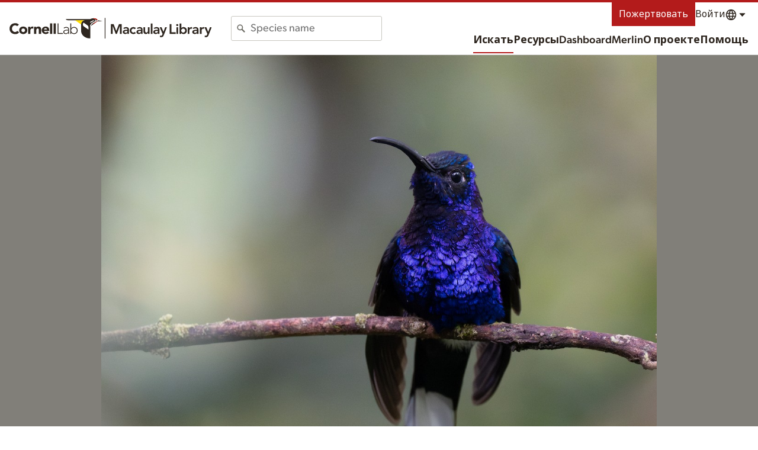

--- FILE ---
content_type: application/javascript; charset=UTF-8
request_url: https://macaulaylibrary.org/_nuxt/38317f9.js
body_size: 4640
content:
/*! For license information please see LICENSES */
(window.webpackJsonp=window.webpackJsonp||[]).push([[3,40],{1031:function(t,f,o){var content=o(1167);content.__esModule&&(content=content.default),"string"==typeof content&&(content=[[t.i,content,""]]),content.locals&&(t.exports=content.locals);(0,o(18).default)("f53ffc3e",content,!0,{sourceMap:!1})},1166:function(t,f,o){"use strict";o(1031)},1167:function(t,f,o){var r=o(17)((function(i){return i[1]}));r.push([t.i,'@keyframes pulse{0%,to{opacity:1}50%{opacity:.5}}.GridFlex{display:flex;flex:0 1 auto;flex-direction:row;flex-wrap:wrap;margin:0;padding:0}.GridFlex--maxWidthWidthAuto{margin:0 auto;max-width:102rem}.GridFlex--maxWidthXXLarge,.GridFlex--xxl{margin:0 auto;max-width:1440px}.GridFlex--maxWidthXLarge,.GridFlex--xl{margin:0 auto;max-width:1200px}.GridFlex--lg,.GridFlex--maxWidthLarge{margin:0 auto;max-width:1024px}.GridFlex--maxWidthMedium,.GridFlex--md{margin:0 auto;max-width:768px}.GridFlex-cell{flex-basis:100%;min-width:0}.GridFlex--flex .GridFlex-cell{flex:0 1 auto}.GridFlex--fit .GridFlex-cell{flex:1 1 0%}.GridFlex--equalHeight .GridFlex-cell{display:flex}.GridFlex--alignCenter{justify-content:center}.GridFlex--alignRight{justify-content:flex-end}.GridFlex--alignMiddle{align-items:center}.GridFlex--alignBottom{align-items:flex-end}.GridFlex--alignBaseline{align-items:baseline}.GridFlex--spaceAround{justify-content:space-around}.GridFlex--spaceBetween{justify-content:space-between}.GridFlex--withGutter,.GridFlex--withGutterMedium{margin:0 -.5rem}.GridFlex--withGutter>.GridFlex-cell,.GridFlex--withGutterMedium>.GridFlex-cell{padding:0 .5rem}.GridFlex--withGutterSmall{margin:0 -.25rem}.GridFlex--withGutterSmall>.GridFlex-cell{padding:0 .25rem}.GridFlex--withGutterLarge{margin:0 -1rem}.GridFlex--withGutterLarge>.GridFlex-cell{padding:0 1rem}.GridFlex--withGutterXlarge{margin:0 -2rem}.GridFlex--withGutterXlarge>.GridFlex-cell{padding:0 2rem}.GridFlex--withGutterResponsive{margin:0 -.5rem}.GridFlex--withGutterResponsive>.GridFlex-cell{padding:0 .5rem}@media(min-width:1024px){.GridFlex--withGutterResponsive{margin:0 -1rem}.GridFlex--withGutterResponsive>.GridFlex-cell{padding:0 1rem}}.GridFlex--withGutterResponsiveLarge{margin:0 -.5rem}.GridFlex--withGutterResponsiveLarge>.GridFlex-cell{padding:0 .5rem}@media(min-width:768px){.GridFlex--withGutterResponsiveLarge{margin:0 -1rem}.GridFlex--withGutterResponsiveLarge>.GridFlex-cell{padding:0 1rem}}@media(min-width:1024px){.GridFlex--withGutterResponsiveLarge{margin:0 -2rem}.GridFlex--withGutterResponsiveLarge>.GridFlex-cell{padding:0 2rem}}.GridFlex--gap-v>.GridFlex-cell{border-bottom:.25rem solid #fff}@media(min-width:768px){.GridFlex--gap-v>.GridFlex-cell:last-child{border-bottom:0}.GridFlex--gap-h>.GridFlex-cell{border-left:.25rem solid #fff}.GridFlex--gap-h>.GridFlex-cell:first-child{border-left:0}[dir=rtl] .GridFlex--gap-h>.GridFlex-cell{border-left:0;border-right:.25rem solid #fff}[dir=rtl] .GridFlex--gap-h>.GridFlex-cell:first-child{border-right:0}}.GridFlex-cell--center{margin:0 auto}.GridFlex-cell--middle{align-self:center}.GridFlex-cell--bottom{align-self:flex-end}.GridFlex-cell--first{order:-1}.GridFlex-cell--last{order:1}.u-size1of12{flex-basis:auto!important;width:8.333%!important}.u-size1of10{width:10%!important}.u-size1of10,.u-size1of8{flex-basis:auto!important}.u-size1of8{width:12.5%!important}.u-size1of6,.u-size2of12{flex-basis:auto!important;width:16.666%!important}.u-size1of5,.u-size2of10{flex-basis:auto!important;width:20%!important}.u-size1of4,.u-size2of8,.u-size3of12{flex-basis:auto!important;width:25%!important}.u-size3of10{flex-basis:auto!important;width:30%!important}.u-size1of3,.u-size2of6,.u-size4of12{flex-basis:auto!important;width:33.333%!important}.u-size3of8{flex-basis:auto!important;width:37.5%!important}.u-size2of5,.u-size4of10{flex-basis:auto!important;width:40%!important}.u-size5of12{flex-basis:auto!important;width:41.666%!important}.u-size1of2,.u-size2of4,.u-size3of6,.u-size4of8,.u-size5of10,.u-size6of12{flex-basis:auto!important;width:50%!important}.u-size7of12{flex-basis:auto!important;width:58.333%!important}.u-size3of5,.u-size6of10{flex-basis:auto!important;width:60%!important}.u-size5of8{flex-basis:auto!important;width:62.5%!important}.u-size2of3,.u-size4of6,.u-size8of12{flex-basis:auto!important;width:66.666%!important}.u-size7of10{flex-basis:auto!important;width:70%!important}.u-size3of4,.u-size6of8,.u-size9of12{flex-basis:auto!important;width:75%!important}.u-size4of5,.u-size8of10{flex-basis:auto!important;width:80%!important}.u-size10of12,.u-size5of6{flex-basis:auto!important;width:83.333%!important}.u-size7of8{width:87.5%!important}.u-size7of8,.u-size9of10{flex-basis:auto!important}.u-size9of10{width:90%!important}.u-size11of12{width:91.666%!important}.u-size11of12,.u-sizeFit{flex-basis:auto!important}.u-sizeFill,.u-sizeFit{width:auto!important}.u-sizeFill{flex:1 1 0%!important;flex-basis:0%!important}.u-offset1of12{margin-left:"8.333%"!important}[dir=rtl] .u-offset1of12{margin-left:0!important;margin-right:"8.333%"!important}.u-offset1of10{margin-left:"10%"!important}[dir=rtl] .u-offset1of10{margin-left:0!important;margin-right:"10%"!important}.u-offset1of8{margin-left:"12.5%"!important}[dir=rtl] .u-offset1of8{margin-left:0!important;margin-right:"12.5%"!important}.u-offset1of6,.u-offset2of12{margin-left:"16.666%"!important}[dir=rtl] .u-offset1of6,[dir=rtl] .u-offset2of12{margin-left:0!important;margin-right:"16.666%"!important}.u-offset1of5,.u-offset2of10{margin-left:"20%"!important}[dir=rtl] .u-offset1of5,[dir=rtl] .u-offset2of10{margin-left:0!important;margin-right:"20%"!important}.u-offset1of4,.u-offset2of8,.u-offset3of12{margin-left:"25%"!important}[dir=rtl] .u-offset1of4,[dir=rtl] .u-offset2of8,[dir=rtl] .u-offset3of12{margin-left:0!important;margin-right:"25%"!important}.u-offset3of10{margin-left:"30%"!important}[dir=rtl] .u-offset3of10{margin-left:0!important;margin-right:"30%"!important}.u-offset1of3,.u-offset2of6,.u-offset4of12{margin-left:"33.333%"!important}[dir=rtl] .u-offset1of3,[dir=rtl] .u-offset2of6,[dir=rtl] .u-offset4of12{margin-left:0!important;margin-right:"33.333%"!important}.u-offset3of8{margin-left:"37.5%"!important}[dir=rtl] .u-offset3of8{margin-left:0!important;margin-right:"37.5%"!important}.u-offset2of5,.u-offset4of10{margin-left:"40%"!important}[dir=rtl] .u-offset2of5,[dir=rtl] .u-offset4of10{margin-left:0!important;margin-right:"40%"!important}.u-offset5of12{margin-left:"41.666%"!important}[dir=rtl] .u-offset5of12{margin-left:0!important;margin-right:"41.666%"!important}.u-offset1of2,.u-offset2of4,.u-offset3of6,.u-offset4of8,.u-offset5of10,.u-offset6of12{margin-left:"50%"!important}[dir=rtl] .u-offset1of2,[dir=rtl] .u-offset2of4,[dir=rtl] .u-offset3of6,[dir=rtl] .u-offset4of8,[dir=rtl] .u-offset5of10,[dir=rtl] .u-offset6of12{margin-left:0!important;margin-right:"50%"!important}.u-offset7of12{margin-left:"58.333%"!important}[dir=rtl] .u-offset7of12{margin-left:0!important;margin-right:"58.333%"!important}.u-offset3of5,.u-offset6of10{margin-left:"60%"!important}[dir=rtl] .u-offset3of5,[dir=rtl] .u-offset6of10{margin-left:0!important;margin-right:"60%"!important}.u-offset5of8{margin-left:"62.5%"!important}[dir=rtl] .u-offset5of8{margin-left:0!important;margin-right:"62.5%"!important}.u-offset2of3,.u-offset4of6,.u-offset8of12{margin-left:"66.666%"!important}[dir=rtl] .u-offset2of3,[dir=rtl] .u-offset4of6,[dir=rtl] .u-offset8of12{margin-left:0!important;margin-right:"66.666%"!important}.u-offset7of10{margin-left:"70%"!important}[dir=rtl] .u-offset7of10{margin-left:0!important;margin-right:"70%"!important}.u-offset3of4,.u-offset6of8,.u-offset9of12{margin-left:"75%"!important}[dir=rtl] .u-offset3of4,[dir=rtl] .u-offset6of8,[dir=rtl] .u-offset9of12{margin-left:0!important;margin-right:"75%"!important}.u-offset4of5,.u-offset8of10{margin-left:"80%"!important}[dir=rtl] .u-offset4of5,[dir=rtl] .u-offset8of10{margin-left:0!important;margin-right:"80%"!important}.u-offset10of12,.u-offset5of6{margin-left:"83.333%"!important}[dir=rtl] .u-offset10of12,[dir=rtl] .u-offset5of6{margin-left:0!important;margin-right:"83.333%"!important}.u-offset7of8{margin-left:"87.5%"!important}[dir=rtl] .u-offset7of8{margin-left:0!important;margin-right:"87.5%"!important}.u-offset9of10{margin-left:"90%"!important}[dir=rtl] .u-offset9of10{margin-left:0!important;margin-right:"90%"!important}.u-offset11of12{margin-left:"91.666%"!important}[dir=rtl] .u-offset11of12{margin-left:0!important;margin-right:"91.666%"!important}@media(min-width:0px){.u-sm-size1of12{flex-basis:auto!important;width:8.333%!important}.u-sm-size1of10{flex-basis:auto!important;width:10%!important}.u-sm-size1of8{flex-basis:auto!important;width:12.5%!important}.u-sm-size1of6,.u-sm-size2of12{flex-basis:auto!important;width:16.666%!important}.u-sm-size1of5,.u-sm-size2of10{flex-basis:auto!important;width:20%!important}.u-sm-size1of4,.u-sm-size2of8,.u-sm-size3of12{flex-basis:auto!important;width:25%!important}.u-sm-size3of10{flex-basis:auto!important;width:30%!important}.u-sm-size1of3,.u-sm-size2of6,.u-sm-size4of12{flex-basis:auto!important;width:33.333%!important}.u-sm-size3of8{flex-basis:auto!important;width:37.5%!important}.u-sm-size2of5,.u-sm-size4of10{flex-basis:auto!important;width:40%!important}.u-sm-size5of12{flex-basis:auto!important;width:41.666%!important}.u-sm-size1of2,.u-sm-size2of4,.u-sm-size3of6,.u-sm-size4of8,.u-sm-size5of10,.u-sm-size6of12{flex-basis:auto!important;width:50%!important}.u-sm-size7of12{flex-basis:auto!important;width:58.333%!important}.u-sm-size3of5,.u-sm-size6of10{flex-basis:auto!important;width:60%!important}.u-sm-size5of8{flex-basis:auto!important;width:62.5%!important}.u-sm-size2of3,.u-sm-size4of6,.u-sm-size8of12{flex-basis:auto!important;width:66.666%!important}.u-sm-size7of10{flex-basis:auto!important;width:70%!important}.u-sm-size3of4,.u-sm-size6of8,.u-sm-size9of12{flex-basis:auto!important;width:75%!important}.u-sm-size4of5,.u-sm-size8of10{flex-basis:auto!important;width:80%!important}.u-sm-size10of12,.u-sm-size5of6{flex-basis:auto!important;width:83.333%!important}.u-sm-size7of8{flex-basis:auto!important;width:87.5%!important}.u-sm-size9of10{flex-basis:auto!important;width:90%!important}.u-sm-size11of12{flex-basis:auto!important;width:91.666%!important}.u-sm-sizeFit{flex-basis:auto!important;width:auto!important}.u-sm-sizeFill{flex:1 1 0%!important;flex-basis:0%!important;width:auto!important}.u-sm-offset1of12{margin-left:"8.333%"!important}[dir=rtl] .u-sm-offset1of12{margin-left:0!important;margin-right:"8.333%"!important}.u-sm-offset1of10{margin-left:"10%"!important}[dir=rtl] .u-sm-offset1of10{margin-left:0!important;margin-right:"10%"!important}.u-sm-offset1of8{margin-left:"12.5%"!important}[dir=rtl] .u-sm-offset1of8{margin-left:0!important;margin-right:"12.5%"!important}.u-sm-offset1of6,.u-sm-offset2of12{margin-left:"16.666%"!important}[dir=rtl] .u-sm-offset1of6,[dir=rtl] .u-sm-offset2of12{margin-left:0!important;margin-right:"16.666%"!important}.u-sm-offset1of5,.u-sm-offset2of10{margin-left:"20%"!important}[dir=rtl] .u-sm-offset1of5,[dir=rtl] .u-sm-offset2of10{margin-left:0!important;margin-right:"20%"!important}.u-sm-offset1of4,.u-sm-offset2of8,.u-sm-offset3of12{margin-left:"25%"!important}[dir=rtl] .u-sm-offset1of4,[dir=rtl] .u-sm-offset2of8,[dir=rtl] .u-sm-offset3of12{margin-left:0!important;margin-right:"25%"!important}.u-sm-offset3of10{margin-left:"30%"!important}[dir=rtl] .u-sm-offset3of10{margin-left:0!important;margin-right:"30%"!important}.u-sm-offset1of3,.u-sm-offset2of6,.u-sm-offset4of12{margin-left:"33.333%"!important}[dir=rtl] .u-sm-offset1of3,[dir=rtl] .u-sm-offset2of6,[dir=rtl] .u-sm-offset4of12{margin-left:0!important;margin-right:"33.333%"!important}.u-sm-offset3of8{margin-left:"37.5%"!important}[dir=rtl] .u-sm-offset3of8{margin-left:0!important;margin-right:"37.5%"!important}.u-sm-offset2of5,.u-sm-offset4of10{margin-left:"40%"!important}[dir=rtl] .u-sm-offset2of5,[dir=rtl] .u-sm-offset4of10{margin-left:0!important;margin-right:"40%"!important}.u-sm-offset5of12{margin-left:"41.666%"!important}[dir=rtl] .u-sm-offset5of12{margin-left:0!important;margin-right:"41.666%"!important}.u-sm-offset1of2,.u-sm-offset2of4,.u-sm-offset3of6,.u-sm-offset4of8,.u-sm-offset5of10,.u-sm-offset6of12{margin-left:"50%"!important}[dir=rtl] .u-sm-offset1of2,[dir=rtl] .u-sm-offset2of4,[dir=rtl] .u-sm-offset3of6,[dir=rtl] .u-sm-offset4of8,[dir=rtl] .u-sm-offset5of10,[dir=rtl] .u-sm-offset6of12{margin-left:0!important;margin-right:"50%"!important}.u-sm-offset7of12{margin-left:"58.333%"!important}[dir=rtl] .u-sm-offset7of12{margin-left:0!important;margin-right:"58.333%"!important}.u-sm-offset3of5,.u-sm-offset6of10{margin-left:"60%"!important}[dir=rtl] .u-sm-offset3of5,[dir=rtl] .u-sm-offset6of10{margin-left:0!important;margin-right:"60%"!important}.u-sm-offset5of8{margin-left:"62.5%"!important}[dir=rtl] .u-sm-offset5of8{margin-left:0!important;margin-right:"62.5%"!important}.u-sm-offset2of3,.u-sm-offset4of6,.u-sm-offset8of12{margin-left:"66.666%"!important}[dir=rtl] .u-sm-offset2of3,[dir=rtl] .u-sm-offset4of6,[dir=rtl] .u-sm-offset8of12{margin-left:0!important;margin-right:"66.666%"!important}.u-sm-offset7of10{margin-left:"70%"!important}[dir=rtl] .u-sm-offset7of10{margin-left:0!important;margin-right:"70%"!important}.u-sm-offset3of4,.u-sm-offset6of8,.u-sm-offset9of12{margin-left:"75%"!important}[dir=rtl] .u-sm-offset3of4,[dir=rtl] .u-sm-offset6of8,[dir=rtl] .u-sm-offset9of12{margin-left:0!important;margin-right:"75%"!important}.u-sm-offset4of5,.u-sm-offset8of10{margin-left:"80%"!important}[dir=rtl] .u-sm-offset4of5,[dir=rtl] .u-sm-offset8of10{margin-left:0!important;margin-right:"80%"!important}.u-sm-offset10of12,.u-sm-offset5of6{margin-left:"83.333%"!important}[dir=rtl] .u-sm-offset10of12,[dir=rtl] .u-sm-offset5of6{margin-left:0!important;margin-right:"83.333%"!important}.u-sm-offset7of8{margin-left:"87.5%"!important}[dir=rtl] .u-sm-offset7of8{margin-left:0!important;margin-right:"87.5%"!important}.u-sm-offset9of10{margin-left:"90%"!important}[dir=rtl] .u-sm-offset9of10{margin-left:0!important;margin-right:"90%"!important}.u-sm-offset11of12{margin-left:"91.666%"!important}[dir=rtl] .u-sm-offset11of12{margin-left:0!important;margin-right:"91.666%"!important}.GridFlex-cell-sm--first{order:-1}.GridFlex-cell-sm--last{order:1}}@media(min-width:321px){.u-ms-size1of12{flex-basis:auto!important;width:8.333%!important}.u-ms-size1of10{flex-basis:auto!important;width:10%!important}.u-ms-size1of8{flex-basis:auto!important;width:12.5%!important}.u-ms-size1of6,.u-ms-size2of12{flex-basis:auto!important;width:16.666%!important}.u-ms-size1of5,.u-ms-size2of10{flex-basis:auto!important;width:20%!important}.u-ms-size1of4,.u-ms-size2of8,.u-ms-size3of12{flex-basis:auto!important;width:25%!important}.u-ms-size3of10{flex-basis:auto!important;width:30%!important}.u-ms-size1of3,.u-ms-size2of6,.u-ms-size4of12{flex-basis:auto!important;width:33.333%!important}.u-ms-size3of8{flex-basis:auto!important;width:37.5%!important}.u-ms-size2of5,.u-ms-size4of10{flex-basis:auto!important;width:40%!important}.u-ms-size5of12{flex-basis:auto!important;width:41.666%!important}.u-ms-size1of2,.u-ms-size2of4,.u-ms-size3of6,.u-ms-size4of8,.u-ms-size5of10,.u-ms-size6of12{flex-basis:auto!important;width:50%!important}.u-ms-size7of12{flex-basis:auto!important;width:58.333%!important}.u-ms-size3of5,.u-ms-size6of10{flex-basis:auto!important;width:60%!important}.u-ms-size5of8{flex-basis:auto!important;width:62.5%!important}.u-ms-size2of3,.u-ms-size4of6,.u-ms-size8of12{flex-basis:auto!important;width:66.666%!important}.u-ms-size7of10{flex-basis:auto!important;width:70%!important}.u-ms-size3of4,.u-ms-size6of8,.u-ms-size9of12{flex-basis:auto!important;width:75%!important}.u-ms-size4of5,.u-ms-size8of10{flex-basis:auto!important;width:80%!important}.u-ms-size10of12,.u-ms-size5of6{flex-basis:auto!important;width:83.333%!important}.u-ms-size7of8{flex-basis:auto!important;width:87.5%!important}.u-ms-size9of10{flex-basis:auto!important;width:90%!important}.u-ms-size11of12{flex-basis:auto!important;width:91.666%!important}.u-ms-sizeFit{flex-basis:auto!important;width:auto!important}.u-ms-sizeFill{flex:1 1 0%!important;flex-basis:0%!important;width:auto!important}.u-ms-offset1of12{margin-left:"8.333%"!important}[dir=rtl] .u-ms-offset1of12{margin-left:0!important;margin-right:"8.333%"!important}.u-ms-offset1of10{margin-left:"10%"!important}[dir=rtl] .u-ms-offset1of10{margin-left:0!important;margin-right:"10%"!important}.u-ms-offset1of8{margin-left:"12.5%"!important}[dir=rtl] .u-ms-offset1of8{margin-left:0!important;margin-right:"12.5%"!important}.u-ms-offset1of6,.u-ms-offset2of12{margin-left:"16.666%"!important}[dir=rtl] .u-ms-offset1of6,[dir=rtl] .u-ms-offset2of12{margin-left:0!important;margin-right:"16.666%"!important}.u-ms-offset1of5,.u-ms-offset2of10{margin-left:"20%"!important}[dir=rtl] .u-ms-offset1of5,[dir=rtl] .u-ms-offset2of10{margin-left:0!important;margin-right:"20%"!important}.u-ms-offset1of4,.u-ms-offset2of8,.u-ms-offset3of12{margin-left:"25%"!important}[dir=rtl] .u-ms-offset1of4,[dir=rtl] .u-ms-offset2of8,[dir=rtl] .u-ms-offset3of12{margin-left:0!important;margin-right:"25%"!important}.u-ms-offset3of10{margin-left:"30%"!important}[dir=rtl] .u-ms-offset3of10{margin-left:0!important;margin-right:"30%"!important}.u-ms-offset1of3,.u-ms-offset2of6,.u-ms-offset4of12{margin-left:"33.333%"!important}[dir=rtl] .u-ms-offset1of3,[dir=rtl] .u-ms-offset2of6,[dir=rtl] .u-ms-offset4of12{margin-left:0!important;margin-right:"33.333%"!important}.u-ms-offset3of8{margin-left:"37.5%"!important}[dir=rtl] .u-ms-offset3of8{margin-left:0!important;margin-right:"37.5%"!important}.u-ms-offset2of5,.u-ms-offset4of10{margin-left:"40%"!important}[dir=rtl] .u-ms-offset2of5,[dir=rtl] .u-ms-offset4of10{margin-left:0!important;margin-right:"40%"!important}.u-ms-offset5of12{margin-left:"41.666%"!important}[dir=rtl] .u-ms-offset5of12{margin-left:0!important;margin-right:"41.666%"!important}.u-ms-offset1of2,.u-ms-offset2of4,.u-ms-offset3of6,.u-ms-offset4of8,.u-ms-offset5of10,.u-ms-offset6of12{margin-left:"50%"!important}[dir=rtl] .u-ms-offset1of2,[dir=rtl] .u-ms-offset2of4,[dir=rtl] .u-ms-offset3of6,[dir=rtl] .u-ms-offset4of8,[dir=rtl] .u-ms-offset5of10,[dir=rtl] .u-ms-offset6of12{margin-left:0!important;margin-right:"50%"!important}.u-ms-offset7of12{margin-left:"58.333%"!important}[dir=rtl] .u-ms-offset7of12{margin-left:0!important;margin-right:"58.333%"!important}.u-ms-offset3of5,.u-ms-offset6of10{margin-left:"60%"!important}[dir=rtl] .u-ms-offset3of5,[dir=rtl] .u-ms-offset6of10{margin-left:0!important;margin-right:"60%"!important}.u-ms-offset5of8{margin-left:"62.5%"!important}[dir=rtl] .u-ms-offset5of8{margin-left:0!important;margin-right:"62.5%"!important}.u-ms-offset2of3,.u-ms-offset4of6,.u-ms-offset8of12{margin-left:"66.666%"!important}[dir=rtl] .u-ms-offset2of3,[dir=rtl] .u-ms-offset4of6,[dir=rtl] .u-ms-offset8of12{margin-left:0!important;margin-right:"66.666%"!important}.u-ms-offset7of10{margin-left:"70%"!important}[dir=rtl] .u-ms-offset7of10{margin-left:0!important;margin-right:"70%"!important}.u-ms-offset3of4,.u-ms-offset6of8,.u-ms-offset9of12{margin-left:"75%"!important}[dir=rtl] .u-ms-offset3of4,[dir=rtl] .u-ms-offset6of8,[dir=rtl] .u-ms-offset9of12{margin-left:0!important;margin-right:"75%"!important}.u-ms-offset4of5,.u-ms-offset8of10{margin-left:"80%"!important}[dir=rtl] .u-ms-offset4of5,[dir=rtl] .u-ms-offset8of10{margin-left:0!important;margin-right:"80%"!important}.u-ms-offset10of12,.u-ms-offset5of6{margin-left:"83.333%"!important}[dir=rtl] .u-ms-offset10of12,[dir=rtl] .u-ms-offset5of6{margin-left:0!important;margin-right:"83.333%"!important}.u-ms-offset7of8{margin-left:"87.5%"!important}[dir=rtl] .u-ms-offset7of8{margin-left:0!important;margin-right:"87.5%"!important}.u-ms-offset9of10{margin-left:"90%"!important}[dir=rtl] .u-ms-offset9of10{margin-left:0!important;margin-right:"90%"!important}.u-ms-offset11of12{margin-left:"91.666%"!important}[dir=rtl] .u-ms-offset11of12{margin-left:0!important;margin-right:"91.666%"!important}.GridFlex-cell-ms--first{order:-1}.GridFlex-cell-ms--last{order:1}}@media(min-width:768px){.u-md-size1of12{flex-basis:auto!important;width:8.333%!important}.u-md-size1of10{flex-basis:auto!important;width:10%!important}.u-md-size1of8{flex-basis:auto!important;width:12.5%!important}.u-md-size1of6,.u-md-size2of12{flex-basis:auto!important;width:16.666%!important}.u-md-size1of5,.u-md-size2of10{flex-basis:auto!important;width:20%!important}.u-md-size1of4,.u-md-size2of8,.u-md-size3of12{flex-basis:auto!important;width:25%!important}.u-md-size3of10{flex-basis:auto!important;width:30%!important}.u-md-size1of3,.u-md-size2of6,.u-md-size4of12{flex-basis:auto!important;width:33.333%!important}.u-md-size3of8{flex-basis:auto!important;width:37.5%!important}.u-md-size2of5,.u-md-size4of10{flex-basis:auto!important;width:40%!important}.u-md-size5of12{flex-basis:auto!important;width:41.666%!important}.u-md-size1of2,.u-md-size2of4,.u-md-size3of6,.u-md-size4of8,.u-md-size5of10,.u-md-size6of12{flex-basis:auto!important;width:50%!important}.u-md-size7of12{flex-basis:auto!important;width:58.333%!important}.u-md-size3of5,.u-md-size6of10{flex-basis:auto!important;width:60%!important}.u-md-size5of8{flex-basis:auto!important;width:62.5%!important}.u-md-size2of3,.u-md-size4of6,.u-md-size8of12{flex-basis:auto!important;width:66.666%!important}.u-md-size7of10{flex-basis:auto!important;width:70%!important}.u-md-size3of4,.u-md-size6of8,.u-md-size9of12{flex-basis:auto!important;width:75%!important}.u-md-size4of5,.u-md-size8of10{flex-basis:auto!important;width:80%!important}.u-md-size10of12,.u-md-size5of6{flex-basis:auto!important;width:83.333%!important}.u-md-size7of8{flex-basis:auto!important;width:87.5%!important}.u-md-size9of10{flex-basis:auto!important;width:90%!important}.u-md-size11of12{flex-basis:auto!important;width:91.666%!important}.u-md-sizeFit{flex-basis:auto!important;width:auto!important}.u-md-sizeFill{flex:1 1 0%!important;flex-basis:0%!important;width:auto!important}.u-md-offset1of12{margin-left:"8.333%"!important}[dir=rtl] .u-md-offset1of12{margin-left:0!important;margin-right:"8.333%"!important}.u-md-offset1of10{margin-left:"10%"!important}[dir=rtl] .u-md-offset1of10{margin-left:0!important;margin-right:"10%"!important}.u-md-offset1of8{margin-left:"12.5%"!important}[dir=rtl] .u-md-offset1of8{margin-left:0!important;margin-right:"12.5%"!important}.u-md-offset1of6,.u-md-offset2of12{margin-left:"16.666%"!important}[dir=rtl] .u-md-offset1of6,[dir=rtl] .u-md-offset2of12{margin-left:0!important;margin-right:"16.666%"!important}.u-md-offset1of5,.u-md-offset2of10{margin-left:"20%"!important}[dir=rtl] .u-md-offset1of5,[dir=rtl] .u-md-offset2of10{margin-left:0!important;margin-right:"20%"!important}.u-md-offset1of4,.u-md-offset2of8,.u-md-offset3of12{margin-left:"25%"!important}[dir=rtl] .u-md-offset1of4,[dir=rtl] .u-md-offset2of8,[dir=rtl] .u-md-offset3of12{margin-left:0!important;margin-right:"25%"!important}.u-md-offset3of10{margin-left:"30%"!important}[dir=rtl] .u-md-offset3of10{margin-left:0!important;margin-right:"30%"!important}.u-md-offset1of3,.u-md-offset2of6,.u-md-offset4of12{margin-left:"33.333%"!important}[dir=rtl] .u-md-offset1of3,[dir=rtl] .u-md-offset2of6,[dir=rtl] .u-md-offset4of12{margin-left:0!important;margin-right:"33.333%"!important}.u-md-offset3of8{margin-left:"37.5%"!important}[dir=rtl] .u-md-offset3of8{margin-left:0!important;margin-right:"37.5%"!important}.u-md-offset2of5,.u-md-offset4of10{margin-left:"40%"!important}[dir=rtl] .u-md-offset2of5,[dir=rtl] .u-md-offset4of10{margin-left:0!important;margin-right:"40%"!important}.u-md-offset5of12{margin-left:"41.666%"!important}[dir=rtl] .u-md-offset5of12{margin-left:0!important;margin-right:"41.666%"!important}.u-md-offset1of2,.u-md-offset2of4,.u-md-offset3of6,.u-md-offset4of8,.u-md-offset5of10,.u-md-offset6of12{margin-left:"50%"!important}[dir=rtl] .u-md-offset1of2,[dir=rtl] .u-md-offset2of4,[dir=rtl] .u-md-offset3of6,[dir=rtl] .u-md-offset4of8,[dir=rtl] .u-md-offset5of10,[dir=rtl] .u-md-offset6of12{margin-left:0!important;margin-right:"50%"!important}.u-md-offset7of12{margin-left:"58.333%"!important}[dir=rtl] .u-md-offset7of12{margin-left:0!important;margin-right:"58.333%"!important}.u-md-offset3of5,.u-md-offset6of10{margin-left:"60%"!important}[dir=rtl] .u-md-offset3of5,[dir=rtl] .u-md-offset6of10{margin-left:0!important;margin-right:"60%"!important}.u-md-offset5of8{margin-left:"62.5%"!important}[dir=rtl] .u-md-offset5of8{margin-left:0!important;margin-right:"62.5%"!important}.u-md-offset2of3,.u-md-offset4of6,.u-md-offset8of12{margin-left:"66.666%"!important}[dir=rtl] .u-md-offset2of3,[dir=rtl] .u-md-offset4of6,[dir=rtl] .u-md-offset8of12{margin-left:0!important;margin-right:"66.666%"!important}.u-md-offset7of10{margin-left:"70%"!important}[dir=rtl] .u-md-offset7of10{margin-left:0!important;margin-right:"70%"!important}.u-md-offset3of4,.u-md-offset6of8,.u-md-offset9of12{margin-left:"75%"!important}[dir=rtl] .u-md-offset3of4,[dir=rtl] .u-md-offset6of8,[dir=rtl] .u-md-offset9of12{margin-left:0!important;margin-right:"75%"!important}.u-md-offset4of5,.u-md-offset8of10{margin-left:"80%"!important}[dir=rtl] .u-md-offset4of5,[dir=rtl] .u-md-offset8of10{margin-left:0!important;margin-right:"80%"!important}.u-md-offset10of12,.u-md-offset5of6{margin-left:"83.333%"!important}[dir=rtl] .u-md-offset10of12,[dir=rtl] .u-md-offset5of6{margin-left:0!important;margin-right:"83.333%"!important}.u-md-offset7of8{margin-left:"87.5%"!important}[dir=rtl] .u-md-offset7of8{margin-left:0!important;margin-right:"87.5%"!important}.u-md-offset9of10{margin-left:"90%"!important}[dir=rtl] .u-md-offset9of10{margin-left:0!important;margin-right:"90%"!important}.u-md-offset11of12{margin-left:"91.666%"!important}[dir=rtl] .u-md-offset11of12{margin-left:0!important;margin-right:"91.666%"!important}.GridFlex-cell-md--first{order:-1}.GridFlex-cell-md--last{order:1}}@media(min-width:1024px){.u-lg-size1of12{flex-basis:auto!important;width:8.333%!important}.u-lg-size1of10{flex-basis:auto!important;width:10%!important}.u-lg-size1of8{flex-basis:auto!important;width:12.5%!important}.u-lg-size1of6,.u-lg-size2of12{flex-basis:auto!important;width:16.666%!important}.u-lg-size1of5,.u-lg-size2of10{flex-basis:auto!important;width:20%!important}.u-lg-size1of4,.u-lg-size2of8,.u-lg-size3of12{flex-basis:auto!important;width:25%!important}.u-lg-size3of10{flex-basis:auto!important;width:30%!important}.u-lg-size1of3,.u-lg-size2of6,.u-lg-size4of12{flex-basis:auto!important;width:33.333%!important}.u-lg-size3of8{flex-basis:auto!important;width:37.5%!important}.u-lg-size2of5,.u-lg-size4of10{flex-basis:auto!important;width:40%!important}.u-lg-size5of12{flex-basis:auto!important;width:41.666%!important}.u-lg-size1of2,.u-lg-size2of4,.u-lg-size3of6,.u-lg-size4of8,.u-lg-size5of10,.u-lg-size6of12{flex-basis:auto!important;width:50%!important}.u-lg-size7of12{flex-basis:auto!important;width:58.333%!important}.u-lg-size3of5,.u-lg-size6of10{flex-basis:auto!important;width:60%!important}.u-lg-size5of8{flex-basis:auto!important;width:62.5%!important}.u-lg-size2of3,.u-lg-size4of6,.u-lg-size8of12{flex-basis:auto!important;width:66.666%!important}.u-lg-size7of10{flex-basis:auto!important;width:70%!important}.u-lg-size3of4,.u-lg-size6of8,.u-lg-size9of12{flex-basis:auto!important;width:75%!important}.u-lg-size4of5,.u-lg-size8of10{flex-basis:auto!important;width:80%!important}.u-lg-size10of12,.u-lg-size5of6{flex-basis:auto!important;width:83.333%!important}.u-lg-size7of8{flex-basis:auto!important;width:87.5%!important}.u-lg-size9of10{flex-basis:auto!important;width:90%!important}.u-lg-size11of12{flex-basis:auto!important;width:91.666%!important}.u-lg-sizeFit{flex-basis:auto!important;width:auto!important}.u-lg-sizeFill{flex:1 1 0%!important;flex-basis:0%!important;width:auto!important}.u-lg-offset1of12{margin-left:"8.333%"!important}[dir=rtl] .u-lg-offset1of12{margin-left:0!important;margin-right:"8.333%"!important}.u-lg-offset1of10{margin-left:"10%"!important}[dir=rtl] .u-lg-offset1of10{margin-left:0!important;margin-right:"10%"!important}.u-lg-offset1of8{margin-left:"12.5%"!important}[dir=rtl] .u-lg-offset1of8{margin-left:0!important;margin-right:"12.5%"!important}.u-lg-offset1of6,.u-lg-offset2of12{margin-left:"16.666%"!important}[dir=rtl] .u-lg-offset1of6,[dir=rtl] .u-lg-offset2of12{margin-left:0!important;margin-right:"16.666%"!important}.u-lg-offset1of5,.u-lg-offset2of10{margin-left:"20%"!important}[dir=rtl] .u-lg-offset1of5,[dir=rtl] .u-lg-offset2of10{margin-left:0!important;margin-right:"20%"!important}.u-lg-offset1of4,.u-lg-offset2of8,.u-lg-offset3of12{margin-left:"25%"!important}[dir=rtl] .u-lg-offset1of4,[dir=rtl] .u-lg-offset2of8,[dir=rtl] .u-lg-offset3of12{margin-left:0!important;margin-right:"25%"!important}.u-lg-offset3of10{margin-left:"30%"!important}[dir=rtl] .u-lg-offset3of10{margin-left:0!important;margin-right:"30%"!important}.u-lg-offset1of3,.u-lg-offset2of6,.u-lg-offset4of12{margin-left:"33.333%"!important}[dir=rtl] .u-lg-offset1of3,[dir=rtl] .u-lg-offset2of6,[dir=rtl] .u-lg-offset4of12{margin-left:0!important;margin-right:"33.333%"!important}.u-lg-offset3of8{margin-left:"37.5%"!important}[dir=rtl] .u-lg-offset3of8{margin-left:0!important;margin-right:"37.5%"!important}.u-lg-offset2of5,.u-lg-offset4of10{margin-left:"40%"!important}[dir=rtl] .u-lg-offset2of5,[dir=rtl] .u-lg-offset4of10{margin-left:0!important;margin-right:"40%"!important}.u-lg-offset5of12{margin-left:"41.666%"!important}[dir=rtl] .u-lg-offset5of12{margin-left:0!important;margin-right:"41.666%"!important}.u-lg-offset1of2,.u-lg-offset2of4,.u-lg-offset3of6,.u-lg-offset4of8,.u-lg-offset5of10,.u-lg-offset6of12{margin-left:"50%"!important}[dir=rtl] .u-lg-offset1of2,[dir=rtl] .u-lg-offset2of4,[dir=rtl] .u-lg-offset3of6,[dir=rtl] .u-lg-offset4of8,[dir=rtl] .u-lg-offset5of10,[dir=rtl] .u-lg-offset6of12{margin-left:0!important;margin-right:"50%"!important}.u-lg-offset7of12{margin-left:"58.333%"!important}[dir=rtl] .u-lg-offset7of12{margin-left:0!important;margin-right:"58.333%"!important}.u-lg-offset3of5,.u-lg-offset6of10{margin-left:"60%"!important}[dir=rtl] .u-lg-offset3of5,[dir=rtl] .u-lg-offset6of10{margin-left:0!important;margin-right:"60%"!important}.u-lg-offset5of8{margin-left:"62.5%"!important}[dir=rtl] .u-lg-offset5of8{margin-left:0!important;margin-right:"62.5%"!important}.u-lg-offset2of3,.u-lg-offset4of6,.u-lg-offset8of12{margin-left:"66.666%"!important}[dir=rtl] .u-lg-offset2of3,[dir=rtl] .u-lg-offset4of6,[dir=rtl] .u-lg-offset8of12{margin-left:0!important;margin-right:"66.666%"!important}.u-lg-offset7of10{margin-left:"70%"!important}[dir=rtl] .u-lg-offset7of10{margin-left:0!important;margin-right:"70%"!important}.u-lg-offset3of4,.u-lg-offset6of8,.u-lg-offset9of12{margin-left:"75%"!important}[dir=rtl] .u-lg-offset3of4,[dir=rtl] .u-lg-offset6of8,[dir=rtl] .u-lg-offset9of12{margin-left:0!important;margin-right:"75%"!important}.u-lg-offset4of5,.u-lg-offset8of10{margin-left:"80%"!important}[dir=rtl] .u-lg-offset4of5,[dir=rtl] .u-lg-offset8of10{margin-left:0!important;margin-right:"80%"!important}.u-lg-offset10of12,.u-lg-offset5of6{margin-left:"83.333%"!important}[dir=rtl] .u-lg-offset10of12,[dir=rtl] .u-lg-offset5of6{margin-left:0!important;margin-right:"83.333%"!important}.u-lg-offset7of8{margin-left:"87.5%"!important}[dir=rtl] .u-lg-offset7of8{margin-left:0!important;margin-right:"87.5%"!important}.u-lg-offset9of10{margin-left:"90%"!important}[dir=rtl] .u-lg-offset9of10{margin-left:0!important;margin-right:"90%"!important}.u-lg-offset11of12{margin-left:"91.666%"!important}[dir=rtl] .u-lg-offset11of12{margin-left:0!important;margin-right:"91.666%"!important}.GridFlex-cell-lg--first{order:-1}.GridFlex-cell-lg--last{order:1}}@media(min-width:1200px){.u-xl-size1of12{flex-basis:auto!important;width:8.333%!important}.u-xl-size1of10{flex-basis:auto!important;width:10%!important}.u-xl-size1of8{flex-basis:auto!important;width:12.5%!important}.u-xl-size1of6,.u-xl-size2of12{flex-basis:auto!important;width:16.666%!important}.u-xl-size1of5,.u-xl-size2of10{flex-basis:auto!important;width:20%!important}.u-xl-size1of4,.u-xl-size2of8,.u-xl-size3of12{flex-basis:auto!important;width:25%!important}.u-xl-size3of10{flex-basis:auto!important;width:30%!important}.u-xl-size1of3,.u-xl-size2of6,.u-xl-size4of12{flex-basis:auto!important;width:33.333%!important}.u-xl-size3of8{flex-basis:auto!important;width:37.5%!important}.u-xl-size2of5,.u-xl-size4of10{flex-basis:auto!important;width:40%!important}.u-xl-size5of12{flex-basis:auto!important;width:41.666%!important}.u-xl-size1of2,.u-xl-size2of4,.u-xl-size3of6,.u-xl-size4of8,.u-xl-size5of10,.u-xl-size6of12{flex-basis:auto!important;width:50%!important}.u-xl-size7of12{flex-basis:auto!important;width:58.333%!important}.u-xl-size3of5,.u-xl-size6of10{flex-basis:auto!important;width:60%!important}.u-xl-size5of8{flex-basis:auto!important;width:62.5%!important}.u-xl-size2of3,.u-xl-size4of6,.u-xl-size8of12{flex-basis:auto!important;width:66.666%!important}.u-xl-size7of10{flex-basis:auto!important;width:70%!important}.u-xl-size3of4,.u-xl-size6of8,.u-xl-size9of12{flex-basis:auto!important;width:75%!important}.u-xl-size4of5,.u-xl-size8of10{flex-basis:auto!important;width:80%!important}.u-xl-size10of12,.u-xl-size5of6{flex-basis:auto!important;width:83.333%!important}.u-xl-size7of8{flex-basis:auto!important;width:87.5%!important}.u-xl-size9of10{flex-basis:auto!important;width:90%!important}.u-xl-size11of12{flex-basis:auto!important;width:91.666%!important}.u-xl-sizeFit{flex-basis:auto!important;width:auto!important}.u-xl-sizeFill{flex:1 1 0%!important;flex-basis:0%!important;width:auto!important}.u-xl-offset1of12{margin-left:"8.333%"!important}[dir=rtl] .u-xl-offset1of12{margin-left:0!important;margin-right:"8.333%"!important}.u-xl-offset1of10{margin-left:"10%"!important}[dir=rtl] .u-xl-offset1of10{margin-left:0!important;margin-right:"10%"!important}.u-xl-offset1of8{margin-left:"12.5%"!important}[dir=rtl] .u-xl-offset1of8{margin-left:0!important;margin-right:"12.5%"!important}.u-xl-offset1of6,.u-xl-offset2of12{margin-left:"16.666%"!important}[dir=rtl] .u-xl-offset1of6,[dir=rtl] .u-xl-offset2of12{margin-left:0!important;margin-right:"16.666%"!important}.u-xl-offset1of5,.u-xl-offset2of10{margin-left:"20%"!important}[dir=rtl] .u-xl-offset1of5,[dir=rtl] .u-xl-offset2of10{margin-left:0!important;margin-right:"20%"!important}.u-xl-offset1of4,.u-xl-offset2of8,.u-xl-offset3of12{margin-left:"25%"!important}[dir=rtl] .u-xl-offset1of4,[dir=rtl] .u-xl-offset2of8,[dir=rtl] .u-xl-offset3of12{margin-left:0!important;margin-right:"25%"!important}.u-xl-offset3of10{margin-left:"30%"!important}[dir=rtl] .u-xl-offset3of10{margin-left:0!important;margin-right:"30%"!important}.u-xl-offset1of3,.u-xl-offset2of6,.u-xl-offset4of12{margin-left:"33.333%"!important}[dir=rtl] .u-xl-offset1of3,[dir=rtl] .u-xl-offset2of6,[dir=rtl] .u-xl-offset4of12{margin-left:0!important;margin-right:"33.333%"!important}.u-xl-offset3of8{margin-left:"37.5%"!important}[dir=rtl] .u-xl-offset3of8{margin-left:0!important;margin-right:"37.5%"!important}.u-xl-offset2of5,.u-xl-offset4of10{margin-left:"40%"!important}[dir=rtl] .u-xl-offset2of5,[dir=rtl] .u-xl-offset4of10{margin-left:0!important;margin-right:"40%"!important}.u-xl-offset5of12{margin-left:"41.666%"!important}[dir=rtl] .u-xl-offset5of12{margin-left:0!important;margin-right:"41.666%"!important}.u-xl-offset1of2,.u-xl-offset2of4,.u-xl-offset3of6,.u-xl-offset4of8,.u-xl-offset5of10,.u-xl-offset6of12{margin-left:"50%"!important}[dir=rtl] .u-xl-offset1of2,[dir=rtl] .u-xl-offset2of4,[dir=rtl] .u-xl-offset3of6,[dir=rtl] .u-xl-offset4of8,[dir=rtl] .u-xl-offset5of10,[dir=rtl] .u-xl-offset6of12{margin-left:0!important;margin-right:"50%"!important}.u-xl-offset7of12{margin-left:"58.333%"!important}[dir=rtl] .u-xl-offset7of12{margin-left:0!important;margin-right:"58.333%"!important}.u-xl-offset3of5,.u-xl-offset6of10{margin-left:"60%"!important}[dir=rtl] .u-xl-offset3of5,[dir=rtl] .u-xl-offset6of10{margin-left:0!important;margin-right:"60%"!important}.u-xl-offset5of8{margin-left:"62.5%"!important}[dir=rtl] .u-xl-offset5of8{margin-left:0!important;margin-right:"62.5%"!important}.u-xl-offset2of3,.u-xl-offset4of6,.u-xl-offset8of12{margin-left:"66.666%"!important}[dir=rtl] .u-xl-offset2of3,[dir=rtl] .u-xl-offset4of6,[dir=rtl] .u-xl-offset8of12{margin-left:0!important;margin-right:"66.666%"!important}.u-xl-offset7of10{margin-left:"70%"!important}[dir=rtl] .u-xl-offset7of10{margin-left:0!important;margin-right:"70%"!important}.u-xl-offset3of4,.u-xl-offset6of8,.u-xl-offset9of12{margin-left:"75%"!important}[dir=rtl] .u-xl-offset3of4,[dir=rtl] .u-xl-offset6of8,[dir=rtl] .u-xl-offset9of12{margin-left:0!important;margin-right:"75%"!important}.u-xl-offset4of5,.u-xl-offset8of10{margin-left:"80%"!important}[dir=rtl] .u-xl-offset4of5,[dir=rtl] .u-xl-offset8of10{margin-left:0!important;margin-right:"80%"!important}.u-xl-offset10of12,.u-xl-offset5of6{margin-left:"83.333%"!important}[dir=rtl] .u-xl-offset10of12,[dir=rtl] .u-xl-offset5of6{margin-left:0!important;margin-right:"83.333%"!important}.u-xl-offset7of8{margin-left:"87.5%"!important}[dir=rtl] .u-xl-offset7of8{margin-left:0!important;margin-right:"87.5%"!important}.u-xl-offset9of10{margin-left:"90%"!important}[dir=rtl] .u-xl-offset9of10{margin-left:0!important;margin-right:"90%"!important}.u-xl-offset11of12{margin-left:"91.666%"!important}[dir=rtl] .u-xl-offset11of12{margin-left:0!important;margin-right:"91.666%"!important}.GridFlex-cell-xl--first{order:-1}.GridFlex-cell-xl--last{order:1}}@media(min-width:1440px){.u-xxl-size1of12{flex-basis:auto!important;width:8.333%!important}.u-xxl-size1of10{flex-basis:auto!important;width:10%!important}.u-xxl-size1of8{flex-basis:auto!important;width:12.5%!important}.u-xxl-size1of6,.u-xxl-size2of12{flex-basis:auto!important;width:16.666%!important}.u-xxl-size1of5,.u-xxl-size2of10{flex-basis:auto!important;width:20%!important}.u-xxl-size1of4,.u-xxl-size2of8,.u-xxl-size3of12{flex-basis:auto!important;width:25%!important}.u-xxl-size3of10{flex-basis:auto!important;width:30%!important}.u-xxl-size1of3,.u-xxl-size2of6,.u-xxl-size4of12{flex-basis:auto!important;width:33.333%!important}.u-xxl-size3of8{flex-basis:auto!important;width:37.5%!important}.u-xxl-size2of5,.u-xxl-size4of10{flex-basis:auto!important;width:40%!important}.u-xxl-size5of12{flex-basis:auto!important;width:41.666%!important}.u-xxl-size1of2,.u-xxl-size2of4,.u-xxl-size3of6,.u-xxl-size4of8,.u-xxl-size5of10,.u-xxl-size6of12{flex-basis:auto!important;width:50%!important}.u-xxl-size7of12{flex-basis:auto!important;width:58.333%!important}.u-xxl-size3of5,.u-xxl-size6of10{flex-basis:auto!important;width:60%!important}.u-xxl-size5of8{flex-basis:auto!important;width:62.5%!important}.u-xxl-size2of3,.u-xxl-size4of6,.u-xxl-size8of12{flex-basis:auto!important;width:66.666%!important}.u-xxl-size7of10{flex-basis:auto!important;width:70%!important}.u-xxl-size3of4,.u-xxl-size6of8,.u-xxl-size9of12{flex-basis:auto!important;width:75%!important}.u-xxl-size4of5,.u-xxl-size8of10{flex-basis:auto!important;width:80%!important}.u-xxl-size10of12,.u-xxl-size5of6{flex-basis:auto!important;width:83.333%!important}.u-xxl-size7of8{flex-basis:auto!important;width:87.5%!important}.u-xxl-size9of10{flex-basis:auto!important;width:90%!important}.u-xxl-size11of12{flex-basis:auto!important;width:91.666%!important}.u-xxl-sizeFit{flex-basis:auto!important;width:auto!important}.u-xxl-sizeFill{flex:1 1 0%!important;flex-basis:0%!important;width:auto!important}.u-xxl-offset1of12{margin-left:"8.333%"!important}[dir=rtl] .u-xxl-offset1of12{margin-left:0!important;margin-right:"8.333%"!important}.u-xxl-offset1of10{margin-left:"10%"!important}[dir=rtl] .u-xxl-offset1of10{margin-left:0!important;margin-right:"10%"!important}.u-xxl-offset1of8{margin-left:"12.5%"!important}[dir=rtl] .u-xxl-offset1of8{margin-left:0!important;margin-right:"12.5%"!important}.u-xxl-offset1of6,.u-xxl-offset2of12{margin-left:"16.666%"!important}[dir=rtl] .u-xxl-offset1of6,[dir=rtl] .u-xxl-offset2of12{margin-left:0!important;margin-right:"16.666%"!important}.u-xxl-offset1of5,.u-xxl-offset2of10{margin-left:"20%"!important}[dir=rtl] .u-xxl-offset1of5,[dir=rtl] .u-xxl-offset2of10{margin-left:0!important;margin-right:"20%"!important}.u-xxl-offset1of4,.u-xxl-offset2of8,.u-xxl-offset3of12{margin-left:"25%"!important}[dir=rtl] .u-xxl-offset1of4,[dir=rtl] .u-xxl-offset2of8,[dir=rtl] .u-xxl-offset3of12{margin-left:0!important;margin-right:"25%"!important}.u-xxl-offset3of10{margin-left:"30%"!important}[dir=rtl] .u-xxl-offset3of10{margin-left:0!important;margin-right:"30%"!important}.u-xxl-offset1of3,.u-xxl-offset2of6,.u-xxl-offset4of12{margin-left:"33.333%"!important}[dir=rtl] .u-xxl-offset1of3,[dir=rtl] .u-xxl-offset2of6,[dir=rtl] .u-xxl-offset4of12{margin-left:0!important;margin-right:"33.333%"!important}.u-xxl-offset3of8{margin-left:"37.5%"!important}[dir=rtl] .u-xxl-offset3of8{margin-left:0!important;margin-right:"37.5%"!important}.u-xxl-offset2of5,.u-xxl-offset4of10{margin-left:"40%"!important}[dir=rtl] .u-xxl-offset2of5,[dir=rtl] .u-xxl-offset4of10{margin-left:0!important;margin-right:"40%"!important}.u-xxl-offset5of12{margin-left:"41.666%"!important}[dir=rtl] .u-xxl-offset5of12{margin-left:0!important;margin-right:"41.666%"!important}.u-xxl-offset1of2,.u-xxl-offset2of4,.u-xxl-offset3of6,.u-xxl-offset4of8,.u-xxl-offset5of10,.u-xxl-offset6of12{margin-left:"50%"!important}[dir=rtl] .u-xxl-offset1of2,[dir=rtl] .u-xxl-offset2of4,[dir=rtl] .u-xxl-offset3of6,[dir=rtl] .u-xxl-offset4of8,[dir=rtl] .u-xxl-offset5of10,[dir=rtl] .u-xxl-offset6of12{margin-left:0!important;margin-right:"50%"!important}.u-xxl-offset7of12{margin-left:"58.333%"!important}[dir=rtl] .u-xxl-offset7of12{margin-left:0!important;margin-right:"58.333%"!important}.u-xxl-offset3of5,.u-xxl-offset6of10{margin-left:"60%"!important}[dir=rtl] .u-xxl-offset3of5,[dir=rtl] .u-xxl-offset6of10{margin-left:0!important;margin-right:"60%"!important}.u-xxl-offset5of8{margin-left:"62.5%"!important}[dir=rtl] .u-xxl-offset5of8{margin-left:0!important;margin-right:"62.5%"!important}.u-xxl-offset2of3,.u-xxl-offset4of6,.u-xxl-offset8of12{margin-left:"66.666%"!important}[dir=rtl] .u-xxl-offset2of3,[dir=rtl] .u-xxl-offset4of6,[dir=rtl] .u-xxl-offset8of12{margin-left:0!important;margin-right:"66.666%"!important}.u-xxl-offset7of10{margin-left:"70%"!important}[dir=rtl] .u-xxl-offset7of10{margin-left:0!important;margin-right:"70%"!important}.u-xxl-offset3of4,.u-xxl-offset6of8,.u-xxl-offset9of12{margin-left:"75%"!important}[dir=rtl] .u-xxl-offset3of4,[dir=rtl] .u-xxl-offset6of8,[dir=rtl] .u-xxl-offset9of12{margin-left:0!important;margin-right:"75%"!important}.u-xxl-offset4of5,.u-xxl-offset8of10{margin-left:"80%"!important}[dir=rtl] .u-xxl-offset4of5,[dir=rtl] .u-xxl-offset8of10{margin-left:0!important;margin-right:"80%"!important}.u-xxl-offset10of12,.u-xxl-offset5of6{margin-left:"83.333%"!important}[dir=rtl] .u-xxl-offset10of12,[dir=rtl] .u-xxl-offset5of6{margin-left:0!important;margin-right:"83.333%"!important}.u-xxl-offset7of8{margin-left:"87.5%"!important}[dir=rtl] .u-xxl-offset7of8{margin-left:0!important;margin-right:"87.5%"!important}.u-xxl-offset9of10{margin-left:"90%"!important}[dir=rtl] .u-xxl-offset9of10{margin-left:0!important;margin-right:"90%"!important}.u-xxl-offset11of12{margin-left:"91.666%"!important}[dir=rtl] .u-xxl-offset11of12{margin-left:0!important;margin-right:"91.666%"!important}.GridFlex-cell-xxl--first{order:-1}.GridFlex-cell-xxl--last{order:1}}',""]),r.locals={},t.exports=r},741:function(t,f,o){"use strict";o.r(f);o(55);var r={name:"CloGridFlexCell",data:function(){return{}},props:{alignment:{type:String,default:""},verticalAlignment:{type:String,default:""},order:{type:String,default:""}},computed:{classes:function(){var t=[],f="GridFlex-cell--";return this.alignment&&t.push(f+this.alignment),this.verticalAlignment&&t.push(f+this.verticalAlignment),this.order&&t.push(f+this.order),t.join(" ")}}},e=o(3),component=Object(e.a)(r,(function(){var t=this;return(0,t._self._c)("div",{staticClass:"GridFlex-cell",class:t.classes},[t._t("default")],2)}),[],!1,null,null,null);f.default=component.exports},743:function(t,f,o){"use strict";o.r(f);o(55);var r={components:{CloGridFlexCell:o(741).default},name:"CloGridFlex",data:function(){return{}},props:{maxWidth:{type:String,default:""},behavior:{type:String,default:""},alignment:{type:String,default:""},verticalAlignment:{type:String,default:""},gutter:{type:String,default:""}},computed:{classes:function(){var t=[],f="GridFlex--";if(this.maxWidth&&t.push(f+this.maxWidth),this.behavior&&t.push(f+this.behavior),this.alignment&&t.push(f+this.alignment),this.verticalAlignment&&t.push(f+this.verticalAlignment),this.gutter)switch(this.gutter){case"sm":t.push(f+"withGutterSmall");break;case"md":t.push(f+"withGutterMedium");break;case"lg":t.push(f+"withGutterLarge");break;case"xl":t.push(f+"withGutterXlarge");break;case"responsive":t.push(f+"withGutterResponsive");break;case"responsiveLarge":t.push(f+"withGutterResponsiveLarge")}return t.join(" ")}}},e=(o(1166),o(3)),component=Object(e.a)(r,(function(){var t=this;return(0,t._self._c)("div",{staticClass:"GridFlex",class:t.classes},[t._t("default")],2)}),[],!1,null,null,null);f.default=component.exports}}]);